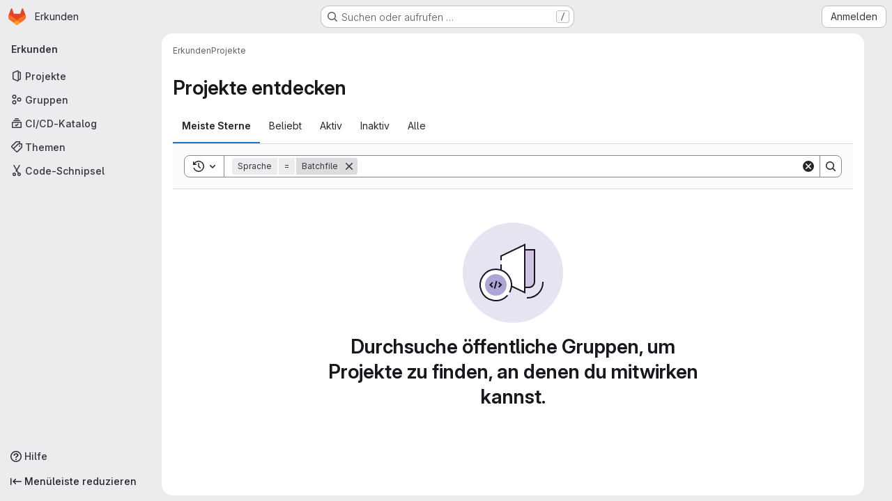

--- FILE ---
content_type: text/javascript; charset=utf-8
request_url: https://gitlab.tomcom.de/assets/webpack/commons-pages.search.show-super_sidebar.7d2ba26f.chunk.js
body_size: 8246
content:
(this.webpackJsonp=this.webpackJsonp||[]).push([["commons-pages.search.show-super_sidebar","d50df462"],{"78vh":function(t,e,n){"use strict";var i=n("Q0Js"),r=TypeError;t.exports=function(t,e){if(!delete t[e])throw new r("Cannot delete property "+i(e)+" of "+i(t))}},"86Lb":function(t,e,n){"use strict";var i=n("ZfjD"),r=n("/EoU"),s=n("ejl/"),o=n("sPwa"),a=n("78vh"),l=n("ocV/");i({target:"Array",proto:!0,arity:1,forced:1!==[].unshift(0)||!function(){try{Object.defineProperty([],"length",{writable:!1}).unshift()}catch(t){return t instanceof TypeError}}()},{unshift:function(t){var e=r(this),n=s(e),i=arguments.length;if(i){l(n+i);for(var c=n;c--;){var u=c+i;c in e?e[u]=e[c]:a(e,u)}for(var d=0;d<i;d++)e[d]=arguments[d]}return o(e,n+i)}})},"8Igx":function(t,e,n){"use strict";n.d(e,"a",(function(){return i}));const i=function(t="",...e){console.error("[gitlab]",t+"\n",...e)}},I4EJ:function(t,e,n){"use strict";n.d(e,"b",(function(){return r})),n.d(e,"M",(function(){return s})),n.d(e,"A",(function(){return o})),n.d(e,"k",(function(){return a})),n.d(e,"x",(function(){return l})),n.d(e,"a",(function(){return c})),n.d(e,"H",(function(){return u})),n.d(e,"I",(function(){return d})),n.d(e,"J",(function(){return h})),n.d(e,"c",(function(){return m})),n.d(e,"F",(function(){return p})),n.d(e,"E",(function(){return f})),n.d(e,"f",(function(){return g})),n.d(e,"K",(function(){return v})),n.d(e,"v",(function(){return b})),n.d(e,"z",(function(){return y})),n.d(e,"h",(function(){return S})),n.d(e,"j",(function(){return O})),n.d(e,"w",(function(){return _})),n.d(e,"G",(function(){return j})),n.d(e,"n",(function(){return w})),n.d(e,"m",(function(){return C})),n.d(e,"o",(function(){return I})),n.d(e,"B",(function(){return k})),n.d(e,"C",(function(){return G})),n.d(e,"D",(function(){return x})),n.d(e,"i",(function(){return E})),n.d(e,"l",(function(){return P})),n.d(e,"p",(function(){return A})),n.d(e,"u",(function(){return T})),n.d(e,"s",(function(){return L})),n.d(e,"t",(function(){return q})),n.d(e,"q",(function(){return R})),n.d(e,"r",(function(){return M})),n.d(e,"e",(function(){return N})),n.d(e,"d",(function(){return B})),n.d(e,"g",(function(){return F})),n.d(e,"y",(function(){return $})),n.d(e,"L",(function(){return D}));var i=n("/lV4");const r=">",s="@",o=":",a="#",l="~",c="mod+k",u="activate_command_palette",d="click_command_palette_item",h={[r]:"command",[s]:"user",[o]:"project",[l]:"path"},m=[r,s,o,l],p={[r]:Object(i.i)("CommandPalette|Search for a page or action"),[s]:Object(i.i)("CommandPalette|Search by username (minimum 3 characters)"),[o]:Object(i.i)("CommandPalette|Search by project (minimum 3 characters)"),[a]:Object(i.i)("CommandPalette|issue (enter at least 3 chars)"),[l]:Object(i.i)("CommandPalette|Search by filename")},f={[s]:"users",[o]:"projects",[a]:"issues"},g=Object(i.i)("CommandPalette|Global Commands"),v=Object(i.i)("GlobalSearch|Users"),b=Object(i.i)("CommandPalette|Pages"),y=Object(i.i)("GlobalSearch|Projects I'm a member of"),S=Object(i.i)("GlobalSearch|Groups I'm a member of"),O=Object(i.i)("GlobalSearch|Issues"),_=Object(i.i)("CommandPalette|Project files"),j=Object(i.i)("CommandPalette|Settings"),w="esc",C="backdrop",I="headerclose",k="scoped-in-all",G="scoped-in-group",x="scoped-in-project",E={[s]:v,[o]:y,[a]:O,[l]:_},P=20,A=Object(i.i)("GlobalSearch|Change context %{kbdStart}↵%{kbdEnd}"),T=Object(i.i)("GlobalSearch|Search %{kbdStart}↵%{kbdEnd}"),L=Object(i.i)("GlobalSearch|Go to profile %{kbdStart}↵%{kbdEnd}"),q=Object(i.i)("GlobalSearch|Go to project %{kbdStart}↵%{kbdEnd}"),R=Object(i.i)("GlobalSearch|Go to file %{kbdStart}↵%{kbdEnd}"),M=Object(i.i)("GlobalSearch|Go to %{kbdStart}↵%{kbdEnd}"),N="FREQUENTLY_VISITED_PROJECTS_HANDLE",B="FREQUENTLY_VISITED_GROUPS_HANDLE",F="Groups",$="Projects",D="Users"},Lcz3:function(t,e,n){"use strict";var i=n("HTBS"),r=n("CbCZ"),s=n("d85j"),o=n("9/Bc"),a=n("zIFf"),l=n("/lV4"),c=n("3cHC"),u=n("QvGs"),d={props:{item:{type:Object,required:!0}},computed:{isActive(){return this.item.is_active},linkProps(){return{href:this.item.link,"aria-current":Object(u.a)(this.isActive)}},computedLinkClasses(){return{[c.j]:this.isActive}}}},h=n("tBpV"),m=Object(h.a)(d,(function(){var t=this;return(0,t._self._c)("a",t._b({class:t.computedLinkClasses,on:{click:function(e){return t.$emit("nav-link-click")}}},"a",t.linkProps,!1),[t._t("default",null,{isActive:t.isActive})],2)}),[],!1,null,null,null).exports,p={NAV_ITEM_LINK_ACTIVE_CLASS:c.j,props:{item:{type:Object,required:!0}},computed:{linkProps(){return{to:this.item.to}}},methods:{ariaCurrent:u.a}},f=Object(h.a)(p,(function(){var t=this,e=t._self._c;return e("router-link",t._b({attrs:{"active-class":t.$options.NAV_ITEM_LINK_ACTIVE_CLASS,custom:""},scopedSlots:t._u([{key:"default",fn:function({href:n,navigate:i,isActive:r}){return[e("a",{attrs:{href:n,"aria-current":t.ariaCurrent(r)},on:{click:i}},[t._t("default",null,{isActive:r})],2)]}}],null,!0)},"router-link",t.linkProps,!1))}),[],!1,null,null,null).exports,g={i18n:{pin:Object(l.i)("Navigation|Pin %{title}"),pinItem:Object(l.i)("Navigation|Pin item"),unpin:Object(l.i)("Navigation|Unpin %{title}"),unpinItem:Object(l.i)("Navigation|Unpin item")},name:"NavItem",components:{GlAvatar:i.a,GlButton:r.a,GlIcon:s.a,GlBadge:o.a,NavItemLink:m,NavItemRouterLink:f},directives:{GlTooltip:a.a},inject:{pinnedItemIds:{default:{ids:[]}},panelSupportsPins:{default:!1},panelType:{default:""},isIconOnly:{default:!1}},props:{isInPinnedSection:{type:Boolean,required:!1,default:!1},isStatic:{type:Boolean,required:!1,default:!1},item:{type:Object,required:!0},linkClasses:{type:Object,required:!1,default:function(){return{}}},isSubitem:{type:Boolean,required:!1,default:!1},isFlyout:{type:Boolean,required:!1,default:!1},asyncCount:{type:Object,required:!1,default:function(){return{}}}},data:()=>({isMouseIn:!1,canClickPinButton:!1}),computed:{pillData(){return this.item.pill_count_field?this.asyncCount[this.item.pill_count_field]:this.item.pill_count},hasPill(){return Number.isFinite(this.pillData)||"string"==typeof this.pillData&&""!==this.pillData},isPinnable(){return this.panelSupportsPins&&!this.isStatic},isPinned(){return this.pinnedItemIds.ids.includes(this.item.id)},trackingProps(){var t;const e=this.item.id&&this.panelType?{}:{"data-track-extra":JSON.stringify({title:this.item.title})};return{"data-track-action":this.isInPinnedSection?c.b:c.a,"data-track-label":null!==(t=this.item.id)&&void 0!==t?t:c.w,"data-track-property":this.panelType?"nav_panel_"+this.panelType:c.x,...e}},qaSubMenuItem(){const{id:t}=this.item;return"project_overview"===t||"group_overview"===t?t.replace(/_/g,"-"):this.item.title},linkProps(){var t;return{...this.$attrs,...this.trackingProps,item:this.item,"data-qa-submenu-item":this.qaSubMenuItem,"data-method":null!==(t=this.item.data_method)&&void 0!==t?t:null}},computedLinkClasses(){return{"gl-px-2 gl-mx-2 gl-leading-normal":this.isSubitem,"gl-px-2":!this.isSubitem,"!gl-pl-5 gl-rounded-small":this.isFlyout,"gl-rounded-base":!this.isFlyout,[this.item.link_classes]:this.item.link_classes,...this.linkClasses}},navItemLinkComponent(){return this.item.to?f:m},hasAvatar(){return Boolean(this.item.entity_id)},hasEndSpace(){return this.hasPill||this.isPinnable||this.isFlyout},avatarShape(){return this.item.avatar_shape||"rect"},pinAriaLabel(){return Object(l.j)(this.$options.i18n.pin,{title:this.item.title})},unpinAriaLabel(){return Object(l.j)(this.$options.i18n.unpin,{title:this.item.title})}},mounted(){this.item.is_active&&!this.isFlyout&&this.$el.scrollIntoView({behavior:"instant",block:"center",inline:"nearest"})},methods:{pinAdd(){this.$emit("pin-add",this.item.id,this.item.title)},pinRemove(){this.$emit("pin-remove",this.item.id,this.item.title)},togglePointerEvents(){this.canClickPinButton=this.isMouseIn}}},v=Object(h.a)(g,(function(){var t=this,e=t._self._c;return e("li",{directives:[{name:"gl-tooltip",rawName:"v-gl-tooltip.right.viewport",value:t.isIconOnly&&!t.isFlyout?t.item.title:"",expression:"isIconOnly && !isFlyout ? item.title : ''",modifiers:{right:!0,viewport:!0}}],staticClass:"show-on-focus-or-hover--context hide-on-focus-or-hover--context transition-opacity-on-hover--context gl-relative",attrs:{"data-testid":"nav-item"},on:{mouseenter:function(e){t.isMouseIn=!0},mouseleave:function(e){t.isMouseIn=!1}}},[e(t.navItemLinkComponent,t._b({tag:"component",staticClass:"super-sidebar-nav-item show-on-focus-or-hover--control hide-on-focus-or-hover--control gl-relative gl-mb-1 gl-flex gl-items-center gl-gap-3 gl-py-2 gl-font-semibold !gl-text-default !gl-no-underline focus:gl-focus-inset",class:t.computedLinkClasses,attrs:{"data-testid":"nav-item-link","aria-label":t.item.title},on:{"nav-link-click":function(e){return t.$emit("nav-link-click")}}},"component",t.linkProps,!1),[t.isFlyout?t._e():e("div",{staticClass:"gl-flex gl-h-6 gl-w-6 gl-shrink-0",class:{"gl-w-6 gl-self-start":t.hasAvatar,"-gl-mr-2":t.hasAvatar&&t.isIconOnly}},[t._t("icon",(function(){return[t.item.icon?e("gl-icon",{staticClass:"super-sidebar-nav-item-icon gl-m-auto",attrs:{name:t.item.icon}}):t.isInPinnedSection?e("gl-icon",{staticClass:"js-draggable-icon show-on-focus-or-hover--target super-sidebar-mix-blend-mode gl-m-auto gl-cursor-grab",attrs:{name:"grip",variant:"subtle"}}):t.hasAvatar?e("gl-avatar",{attrs:{size:24,shape:t.avatarShape,"entity-name":t.item.title,"entity-id":t.item.entity_id,src:t.item.avatar}}):t._e()]}))],2),t._v(" "),e("div",{directives:[{name:"show",rawName:"v-show",value:!t.isIconOnly,expression:"!isIconOnly"}],staticClass:"gl-grow gl-text-default gl-break-anywhere",class:{"gl-w-max":t.isFlyout,"nav-item-link-label":!t.isFlyout},attrs:{"data-testid":"nav-item-link-label"}},[t._v("\n      "+t._s(t.item.title)+"\n      "),t.item.subtitle?e("div",{staticClass:"gl-truncate-end gl-text-sm gl-text-subtle"},[t._v("\n        "+t._s(t.item.subtitle)+"\n      ")]):t._e()]),t._v(" "),t._t("actions"),t._v(" "),t.hasEndSpace&&!t.isIconOnly?e("span",{staticClass:"nav-item-link-badge gl-flex gl-min-w-6 gl-items-start gl-justify-end"},[t.hasPill?e("gl-badge",{staticClass:"gl-mr-1",class:{"hide-on-focus-or-hover--target transition-opacity-on-hover--target":t.isPinnable},attrs:{variant:"neutral"}},[t._v("\n        "+t._s(t.pillData)+"\n      ")]):t._e()],1):t._e()],2),t._v(" "),t.isPinnable?[t.isPinned?e("gl-button",{directives:[{name:"gl-tooltip",rawName:"v-gl-tooltip.noninteractive.right.viewport",value:t.$options.i18n.unpinItem,expression:"$options.i18n.unpinItem",modifiers:{noninteractive:!0,right:!0,viewport:!0}}],staticClass:"show-on-focus-or-hover--target transition-opacity-on-hover--target always-animate gl-absolute gl-right-3 gl-top-1/2 -gl-translate-y-1/2",class:{"gl-pointer-events-none":!t.canClickPinButton},attrs:{"aria-label":t.unpinAriaLabel,category:"tertiary","data-testid":"nav-item-unpin",icon:"thumbtack-solid",size:"small"},on:{click:t.pinRemove,transitionend:t.togglePointerEvents}}):e("gl-button",{directives:[{name:"gl-tooltip",rawName:"v-gl-tooltip.noninteractive.right.viewport",value:t.$options.i18n.pinItem,expression:"$options.i18n.pinItem",modifiers:{noninteractive:!0,right:!0,viewport:!0}}],staticClass:"show-on-focus-or-hover--target transition-opacity-on-hover--target always-animate gl-absolute gl-right-3 gl-top-1/2 -gl-translate-y-1/2",class:{"gl-pointer-events-none":!t.canClickPinButton},attrs:{"aria-label":t.pinAriaLabel,category:"tertiary","data-testid":"nav-item-pin",icon:"thumbtack",size:"small"},on:{click:t.pinAdd,transitionend:t.togglePointerEvents}})]:t._e()],2)}),[],!1,null,null,null);e.a=v.exports},Mnq8:function(t,e,n){"use strict";var i={name:"GlAnimatedChevronRightDownIcon",extends:n("Vkrm").a},r=n("tBpV"),s=Object(r.a)(i,(function(){var t=this._self._c;return t("svg",{class:[this.iconStateClass,this.iconVariantClass],attrs:{"aria-label":this.ariaLabel,width:"16",height:"16",viewBox:"0 0 16 16",fill:"none",xmlns:"http://www.w3.org/2000/svg"}},[t("path",{staticClass:"gl-animated-chevron-right-down-arrow",attrs:{d:"M6.75 4.75L10 8L6.75 11.25",stroke:"currentColor","stroke-width":"1.5","stroke-linecap":"round","stroke-linejoin":"round"}})])}),[],!1,null,null,null);e.a=s.exports},QvGs:function(t,e,n){"use strict";n.d(e,"c",(function(){return c})),n.d(e,"d",(function(){return d})),n.d(e,"a",(function(){return h})),n.d(e,"b",(function(){return m}));n("UezY"),n("z6RN"),n("hG7+"),n("byxs"),n("v2fZ");var i=n("7F3p"),r=n("n7CP"),s=n("3cHC"),o=n("2ibD"),a=n("SNRI");const l=function(t){return t.sort((function(t,e){return t.frequency!==e.frequency?e.frequency-t.frequency:t.lastAccessedOn!==e.lastAccessedOn?e.lastAccessedOn-t.lastAccessedOn:0}))},c=function(t,e){if(!Array.isArray(t))return[];const n=t.filter((function(t){return t.frequency>=s.f.ELIGIBLE_FREQUENCY}));return l(n),n.slice(0,e)},u=function(t,{lastAccessedOn:e,frequency:n=0}={},r,a){const l=Date.now(),c=!e||Math.abs(l-e)/s.e>1;return c&&Object(o.a)({url:a,method:"POST",data:{type:r,id:t.id}}).catch((function(t){i.b(t)})),{...t,frequency:c?n+1:n,lastAccessedOn:c?l:e}},d=function(t,e,n){if(!r.a.canUseLocalStorage())return!1;const i=`${t}/frequent-${e.namespace}`,o=localStorage.getItem(i),a=o?JSON.parse(o):[],c=a.findIndex((function(t){return t.id===e.item.id}));if(c>-1)a[c]=u(e.item,a[c],e.namespace,n);else{const t=u(e.item,a[c],e.namespace,n);a.length===s.f.MAX_COUNT&&(l(a),a.pop()),a.push(t)}return localStorage.setItem(i,JSON.stringify(a))},h=function(t){return t?"page":null},m=function(t){return function(t){return"number"==typeof t}(t)?Object(a.h)(t):null}},Vkrm:function(t,e,n){"use strict";var i=n("q3oM"),r={name:"GlBaseAnimatedIcon",props:{ariaLabel:{type:String,required:!1,default:void 0},variant:{type:String,required:!1,default:"current",validator:function(t){return Object.keys(i.g).includes(t)}},isOn:{type:Boolean,required:!1,default:!1}},computed:{iconStateClass(){return this.isOn?"gl-animated-icon gl-animated-icon-on":"gl-animated-icon gl-animated-icon-off"},iconVariantClass(){return this.variant?i.g[this.variant]:""}}},s=n("tBpV"),o=Object(s.a)(r,(function(){return(0,this._self._c)("svg",{class:[this.iconStateClass,this.iconVariantClass],attrs:{"aria-label":this.ariaLabel,width:"16",height:"16",viewBox:"0 0 16 16",fill:"none",xmlns:"http://www.w3.org/2000/svg"}})}),[],!1,null,null,null);e.a=o.exports},gr1G:function(t,e,n){"use strict";n.d(e,"b",(function(){return r})),n.d(e,"y",(function(){return s})),n.d(e,"a",(function(){return o})),n.d(e,"z",(function(){return a})),n.d(e,"c",(function(){return l})),n.d(e,"C",(function(){return d})),n.d(e,"E",(function(){return h})),n.d(e,"D",(function(){return m})),n.d(e,"F",(function(){return p})),n.d(e,"t",(function(){return f})),n.d(e,"v",(function(){return g})),n.d(e,"w",(function(){return v})),n.d(e,"x",(function(){return b})),n.d(e,"u",(function(){return y})),n.d(e,"p",(function(){return S})),n.d(e,"A",(function(){return O})),n.d(e,"r",(function(){return j})),n.d(e,"s",(function(){return w})),n.d(e,"B",(function(){return C})),n.d(e,"G",(function(){return x})),n.d(e,"k",(function(){return L})),n.d(e,"m",(function(){return q})),n.d(e,"l",(function(){return R})),n.d(e,"j",(function(){return M})),n.d(e,"g",(function(){return N})),n.d(e,"o",(function(){return B})),n.d(e,"i",(function(){return F})),n.d(e,"e",(function(){return $})),n.d(e,"f",(function(){return D})),n.d(e,"n",(function(){return V})),n.d(e,"h",(function(){return H})),n.d(e,"d",(function(){return U})),n.d(e,"q",(function(){return z}));var i=n("/lV4");const r=Object(i.i)("GlobalSearch|There was an error fetching search autocomplete suggestions."),s=Object(i.i)("GlobalSearch|No results found. Edit your search and try again."),o=Object(i.a)("All GitLab"),a=Object(i.i)("GlobalSearch|Places"),l=Object(i.i)("GlobalSearch|Command palette"),c=Object(i.i)("GlobalSearch|List of filtered labels."),u=Object(i.i)("GlobalSearch|Type to filter labels."),d=Object(i.i)("GlobalSearch|%{count} default results provided. Use the up and down arrow keys to navigate search results list."),h=Object(i.i)("GlobalSearch|Type for new suggestions to appear below."),m=Object(i.i)("GlobalSearch|Results updated. %{count} results available. Use the up and down arrow keys to navigate search results list, or ENTER to submit."),p=Object(i.i)("GlobalSearch|Search results are loading"),f=(Object(i.i)("GlobalSearch|in %{scope}"),Object(i.i)("GlobalSearch|The search term must be at least 3 characters long.")),g=Object(i.i)("GlobalSearch|Issues assigned to me"),v=Object(i.i)("GlobalSearch|Issues I've created"),b=(Object(i.i)("GlobalSearch|Merge requests assigned to me"),Object(i.i)("GlobalSearch|Merge requests that I'm a reviewer"),Object(i.i)("GlobalSearch|Merge requests I've created"),Object(i.i)("GlobalSearch|Merge requests I'm working on")),y=Object(i.i)("GlobalSearch|all GitLab"),S=Object(i.i)("GlobalSearch|Groups"),O=Object(i.i)("GlobalSearch|Projects"),_=Object(i.i)("GlobalSearch|Users"),j=Object(i.i)("GlobalSearch|Recent issues"),w=Object(i.i)("GlobalSearch|Recent merge requests"),C=Object(i.i)("GlobalSearch|Recent epics"),I=Object(i.i)("GlobalSearch|In this project"),k=Object(i.i)("GlobalSearch|Settings"),G=Object(i.i)("GlobalSearch|Help"),x=[w,j,C,S,O,_,I,k,G],E=Object(i.i)("GlobalSearch|Search labels"),P=Object(i.i)("GlobalSearch|Labels"),A=Object(i.i)("GlobalSearch|Fetching aggregations error."),T=Object(i.i)("GlobalSearch|No labels found"),L=Object(i.i)("GlobalSearch|Tip:"),q=Object(i.i)("GlobalSearch|Pages or actions"),R=Object(i.i)("GlobalSearch|Files"),M=Object(i.i)("GlobalSearch|Search for `%{searchTerm}` in…"),N=Object(i.i)("GlobalSearch|Search for `%{searchTerm}` pages in…"),B=Object(i.i)("GlobalSearch|Search for `%{searchTerm}` users in…"),F=Object(i.i)("GlobalSearch|Search for `%{searchTerm}` projects in…"),$=Object(i.i)("GlobalSearch|Search for `%{searchTerm}` files in…"),D=">",V="@",H=":",U="~",z={SEARCH_DESCRIBED_BY_DEFAULT:d,SEARCH_RESULTS_LOADING:p,SEARCH_DESCRIBED_BY_UPDATED:m,SEARCH_LABELS:E,DROPDOWN_HEADER:P,AGGREGATIONS_ERROR_MESSAGE:A,NO_LABELS_FOUND:T,DESCRIBE_LABEL_FILTER:c,DESCRIBE_LABEL_FILTER_INPUT:u}},h5I1:function(t,e,n){"use strict";var i=n("wCL9"),r=n.n(i),s=(n("UezY"),n("z6RN"),n("hG7+"),n("kIRW")),o=n("d85j"),a=n("Mnq8"),l=n("XGVf"),c=n("3cHC"),u=n("Lcz3"),d=n("WrwP");var h={name:"FlyoutMenu",components:{NavItem:u.a},inject:["isIconOnly"],provide:{isIconOnly:!1},props:{targetId:{type:String,required:!0},title:{type:String,required:!1,default:null},items:{type:Array,required:!0},asyncCount:{type:Object,required:!1,default:function(){return{}}}},data:()=>({currentMouseX:0,flyoutX:0,flyoutY:0,flyoutHeight:0,hoverTimeoutId:null,showSVG:!0,targetRect:null,cleanup:null}),computed:{topSVGPoints(){const t=this.currentMouseX/this.targetRect.width*100;let e=(this.targetRect.top-this.flyoutY)/this.flyoutHeight*100;return e+=1,`${t}, ${e} 100, 0 100, ${e}`},bottomSVGPoints(){const t=this.currentMouseX/this.targetRect.width*100;let e=(this.targetRect.bottom-this.flyoutY)/this.flyoutHeight*100;return e-=1,`${t}, ${e} 100, ${e} 100, 100`},flyoutStyle:()=>({padding:"12px","padding-left":"24px"})},created(){document.querySelector("#"+this.targetId).addEventListener("mousemove",this.onMouseMove)},mounted(){var t=this;const e=document.querySelector("#"+this.targetId),n=document.querySelector(`#${this.targetId}-flyout`),i=document.querySelector("#super-sidebar");this.cleanup=Object(d.autoUpdate)(e,n,(function(){return Object(d.computePosition)(e,n,{middleware:[Object(d.offset)({mainAxis:-12,alignmentAxis:-12}),Object(d.flip)(),Object(d.shift)()],placement:"right-start",strategy:"fixed"}).then((function({x:r,y:s}){Object.assign(n.style,{left:r+"px",top:s+"px"}),t.flyoutX=r,t.flyoutY=s,t.flyoutHeight=n.clientHeight;const o=e.getBoundingClientRect(),a=i.getBoundingClientRect();t.targetRect={top:o.top-a.top,bottom:o.bottom-a.top,width:o.width}}))}))},beforeDestroy(){this.cleanup(),clearTimeout(this.hoverTimeoutId);document.querySelector("#"+this.targetId).removeEventListener("mousemove",this.onMouseMove)},methods:{startHoverTimeout(){var t=this;this.hoverTimeoutId=setTimeout((function(){t.showSVG=!1,t.$emit("mouseleave")}),1e3)},stopHoverTimeout(){clearTimeout(this.hoverTimeoutId)},onMouseMove(t){this.currentMouseX=Math.max(0,t.clientX-5)}}},m=n("LPAU"),p=n.n(m),f=n("wvhR"),g=n.n(f),v={insert:"head",singleton:!1},b=(p()(g.a,v),g.a.locals,n("tBpV")),y=Object(b.a)(h,(function(){var t=this,e=t._self._c;return e("div",{staticClass:"nav-flyout-menu gl-fixed gl-z-9999 -gl-mx-1",style:t.flyoutStyle,attrs:{id:t.targetId+"-flyout"},on:{mouseover:function(e){return t.$emit("mouseover")},mouseleave:function(e){return t.$emit("mouseleave")}}},[e("div",{staticClass:"gl-rounded-lg gl-border-1 gl-border-solid gl-border-default gl-bg-subtle gl-p-2 gl-pb-1 gl-shadow-md dark:gl-bg-strong"},[t.isIconOnly&&t.title?e("header",{staticClass:"gl-px-5 gl-py-2 gl-text-sm gl-font-bold gl-text-heading"},[t._v("\n      "+t._s(t.title)+"\n    ")]):t._e(),t._v(" "),t.isIconOnly&&t.title?e("hr",{staticClass:"-gl-mx-2 gl-my-2"}):t._e(),t._v(" "),e("ul",{staticClass:"gl-m-0 gl-max-h-[70vh] gl-min-w-20 gl-max-w-34 gl-list-none gl-overflow-y-auto gl-p-0",on:{mouseenter:function(e){t.showSVG=!1}}},t._l(t.items,(function(n){return e("nav-item",{key:n.id,attrs:{item:n,"is-flyout":!0,"async-count":t.asyncCount},on:{"pin-add":function(e,n){return t.$emit("pin-add",e,n)},"pin-remove":function(e,n){return t.$emit("pin-remove",e,n)},"nav-link-click":function(e){return t.$emit("nav-link-click")}}})})),1)]),t._v(" "),t.targetRect&&t.showSVG?e("svg",{style:{top:t.flyoutY+"px"},attrs:{width:t.flyoutX,height:t.flyoutHeight,viewBox:"0 0 100 100",preserveAspectRatio:"none"}},[e("polygon",{ref:"topSVG",attrs:{points:t.topSVGPoints,fill:"transparent"},on:{mouseenter:t.startHoverTimeout,mouseleave:t.stopHoverTimeout}}),t._v(" "),e("polygon",{ref:"bottomSVG",attrs:{points:t.bottomSVGPoints,fill:"transparent"},on:{mouseenter:t.startHoverTimeout,mouseleave:t.stopHoverTimeout}})]):t._e()])}),[],!1,null,"13bfe138",null).exports,S={name:"MenuSection",components:{GlCollapse:s.a,GlIcon:o.a,GlAnimatedChevronRightDownIcon:a.a,NavItem:u.a,FlyoutMenu:y},directives:{Outside:l.a},inject:{isIconOnly:{default:!1}},props:{item:{type:Object,required:!0},expanded:{type:Boolean,required:!1,default:!1},tag:{type:String,required:!1,default:"div"},hasFlyout:{type:Boolean,required:!1,default:!1},asyncCount:{type:Object,required:!1,default:function(){return{}}}},data(){return{isExpanded:Boolean(this.expanded||this.item.is_active),isMouseOverSection:!1,isMouseOverFlyout:!1,keepFlyoutClosed:!1}},computed:{navItems(){return this.item.items.filter((function(t){return!t.link_classes||!t.link_classes.includes("js-super-sidebar-nav-item-hidden")}))},buttonProps(){return{"aria-controls":this.itemId,"aria-expanded":String(this.isExpanded),"data-qa-menu-item":this.item.title}},computedLinkClasses(){return{[c.j]:this.isActive,"with-mouse-over-flyout":this.isMouseOverFlyout}},isActive(){return(!this.isExpanded||this.isIconOnly)&&this.item.is_active},itemId(){return r()(this.item.title)},isMouseOver(){return this.isMouseOverSection||this.isMouseOverFlyout},showExpanded(){return!this.isIconOnly&&this.isExpanded}},watch:{isExpanded(t){this.$emit("collapse-toggle",t),this.keepFlyoutClosed=!this.newIsExpanded,t||(this.isMouseOverFlyout=!1)}},methods:{handleClick(){this.isIconOnly?this.isMouseOverSection=!0:this.isExpanded=!this.isExpanded},handleClickOutside(){this.isMouseOverSection=!1},handlePointerover(t){this.hasFlyout&&(this.isMouseOverSection="mouse"===t.pointerType||"pen"===t.pointerType)},handlePointerleave(t){var e=this;this.hasFlyout&&(this.keepFlyoutClosed=!1,"mouse"!==t.pointerType&&"pen"!==t.pointerType||setTimeout((function(){e.isMouseOverSection=!1}),5))}}},O=Object(b.a)(S,(function(){var t=this,e=t._self._c;return e(t.tag,{tag:"component"},[e("button",t._b({directives:[{name:"outside",rawName:"v-outside",value:t.handleClickOutside,expression:"handleClickOutside"}],staticClass:"super-sidebar-nav-item gl-relative gl-mb-1 gl-flex gl-w-full gl-appearance-none gl-items-center gl-gap-3 gl-rounded-base gl-border-0 gl-bg-transparent gl-p-2 gl-text-left gl-font-semibold !gl-text-default !gl-no-underline focus:gl-focus",class:t.computedLinkClasses,attrs:{id:"menu-section-button-"+t.itemId,"data-testid":"menu-section-button","data-qa-section-name":t.item.title,"aria-label":t.item.title},on:{click:t.handleClick,pointerover:t.handlePointerover,pointerleave:t.handlePointerleave}},"button",t.buttonProps,!1),[e("span",{staticClass:"gl-flex gl-h-6 gl-w-6 gl-shrink-0"},[t._t("icon",(function(){return[t.item.icon?e("gl-icon",{staticClass:"super-sidebar-nav-item-icon gl-m-auto",attrs:{name:t.item.icon}}):t._e()]}))],2),t._v(" "),e("span",{directives:[{name:"show",rawName:"v-show",value:!t.isIconOnly,expression:"!isIconOnly"}],staticClass:"gl-truncate-end menu-section-button-label gl-grow"},[t._v("\n      "+t._s(t.item.title)+"\n    ")]),t._v(" "),t.isIconOnly?t._e():e("span",{staticClass:"gl-mr-2 gl-text-right gl-text-subtle"},[e("gl-animated-chevron-right-down-icon",{attrs:{"is-on":t.showExpanded}})],1)]),t._v(" "),t.hasFlyout&&t.isMouseOver&&!t.showExpanded&&!t.keepFlyoutClosed&&t.navItems.length>0?e("flyout-menu",{attrs:{"target-id":"menu-section-button-"+t.itemId,title:t.item.title,items:t.navItems,"async-count":t.asyncCount},on:{mouseover:function(e){t.isMouseOverFlyout=!0},mouseleave:function(e){t.isMouseOverFlyout=!1},"pin-add":function(e,n){return t.$emit("pin-add",e,n)},"pin-remove":function(e,n){return t.$emit("pin-remove",e,n)},"nav-link-click":function(e){return t.$emit("nav-link-click")}}}):t._e(),t._v(" "),e("gl-collapse",{staticClass:"gl-m-0 gl-list-none gl-p-0 gl-transition-[height] gl-duration-medium gl-ease-ease",class:{"gl-invisible gl-absolute":t.isIconOnly},attrs:{id:t.itemId,"data-testid":"menu-section","data-qa-section-name":t.item.title},model:{value:t.isExpanded,callback:function(e){t.isExpanded=e},expression:"isExpanded"}},[t._t("default",(function(){return[e("ul",{staticClass:"gl-m-0 gl-list-none gl-p-0",attrs:{"aria-label":t.item.title}},t._l(t.navItems,(function(n){return e("nav-item",{key:`${t.item.title}-${n.title}`,attrs:{item:n,"async-count":t.asyncCount},on:{"pin-add":function(e,n){return t.$emit("pin-add",e,n)},"pin-remove":function(e,n){return t.$emit("pin-remove",e,n)}}})})),1)]}))],2)],1)}),[],!1,null,null,null);e.a=O.exports},kIRW:function(t,e,n){"use strict";var i={name:"GlCollapse",model:{prop:"visible",event:"input"},props:{visible:{type:Boolean,default:!1,required:!1},tag:{type:String,required:!1,default:"div"}},data(){return{show:this.visible,transitioning:!1}},computed:{classObject(){const{transitioning:t}=this;return{collapse:!t,show:this.show&&!t}},slotScope(){var t=this;return{visible:this.show,close:function(){t.show=!1}}},transitionProps(){return{...this.$attrs,css:!0,enterClass:"",enterActiveClass:"collapsing",enterToClass:"collapse show",leaveClass:"collapse show",leaveActiveClass:"collapsing",leaveToClass:"collapse"}}},watch:{visible(t){t!==this.show&&(this.show=t)},show(t,e){t!==e&&this.emitState()}},mounted(){var t=this;this.$nextTick((function(){t.emitState()}))},beforeDestroy(){this.show=!1},methods:{reflow:t=>Boolean(t&&t.nodeType===Node.ELEMENT_NODE)&&t.offsetHeight,emitState(){const{show:t}=this;this.$emit("input",t)},enter(t){var e=this;this.transitioning=!0,t.style.height=0,window.requestAnimationFrame((function(){e.reflow(t),t.style.height=t.scrollHeight+"px"}))},afterEnter(t){this.transitioning=!1,this.$emit("shown"),t.style.height=""},leave(t){this.transitioning=!0,t.style.height="auto",t.style.display="block",t.style.height=t.getBoundingClientRect().height+"px",this.reflow(t),t.style.height=0},afterLeave(t){this.transitioning=!1,this.$emit("hidden"),t.style.height=""}}},r=n("tBpV"),s=Object(r.a)(i,(function(){var t=this,e=t._self._c;return e("transition",t._g(t._b({attrs:{visible:t.visible},on:{enter:t.enter,"after-enter":t.afterEnter,leave:t.leave,afterLeave:t.afterLeave}},"transition",t.transitionProps,!1),t.$listeners),[e(t.tag,{directives:[{name:"show",rawName:"v-show",value:t.show,expression:"show"}],tag:"component",class:t.classObject},[t._t("default",null,null,t.slotScope)],2)],1)}),[],!1,null,null,null);e.a=s.exports},wvhR:function(t,e,n){(t.exports=n("VNgF")(!1)).push([t.i,"\nsvg[data-v-13bfe138] {\n  pointer-events: none;\n\n  position: fixed;\n  right: 0;\n}\nsvg polygon[data-v-13bfe138],\nsvg rect[data-v-13bfe138] {\n  pointer-events: auto;\n}\n",""])}}]);
//# sourceMappingURL=commons-pages.search.show-super_sidebar.7d2ba26f.chunk.js.map